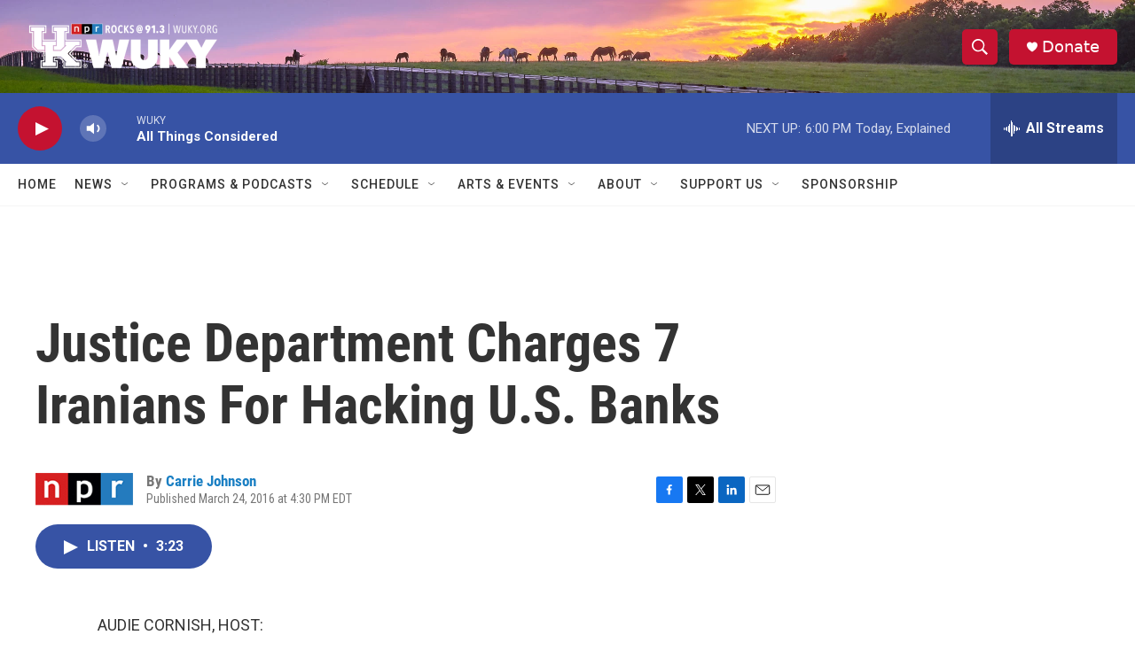

--- FILE ---
content_type: text/html; charset=utf-8
request_url: https://www.google.com/recaptcha/api2/aframe
body_size: 267
content:
<!DOCTYPE HTML><html><head><meta http-equiv="content-type" content="text/html; charset=UTF-8"></head><body><script nonce="Z3V5hJa3VWa0aJtKzu0viA">/** Anti-fraud and anti-abuse applications only. See google.com/recaptcha */ try{var clients={'sodar':'https://pagead2.googlesyndication.com/pagead/sodar?'};window.addEventListener("message",function(a){try{if(a.source===window.parent){var b=JSON.parse(a.data);var c=clients[b['id']];if(c){var d=document.createElement('img');d.src=c+b['params']+'&rc='+(localStorage.getItem("rc::a")?sessionStorage.getItem("rc::b"):"");window.document.body.appendChild(d);sessionStorage.setItem("rc::e",parseInt(sessionStorage.getItem("rc::e")||0)+1);localStorage.setItem("rc::h",'1769635055844');}}}catch(b){}});window.parent.postMessage("_grecaptcha_ready", "*");}catch(b){}</script></body></html>